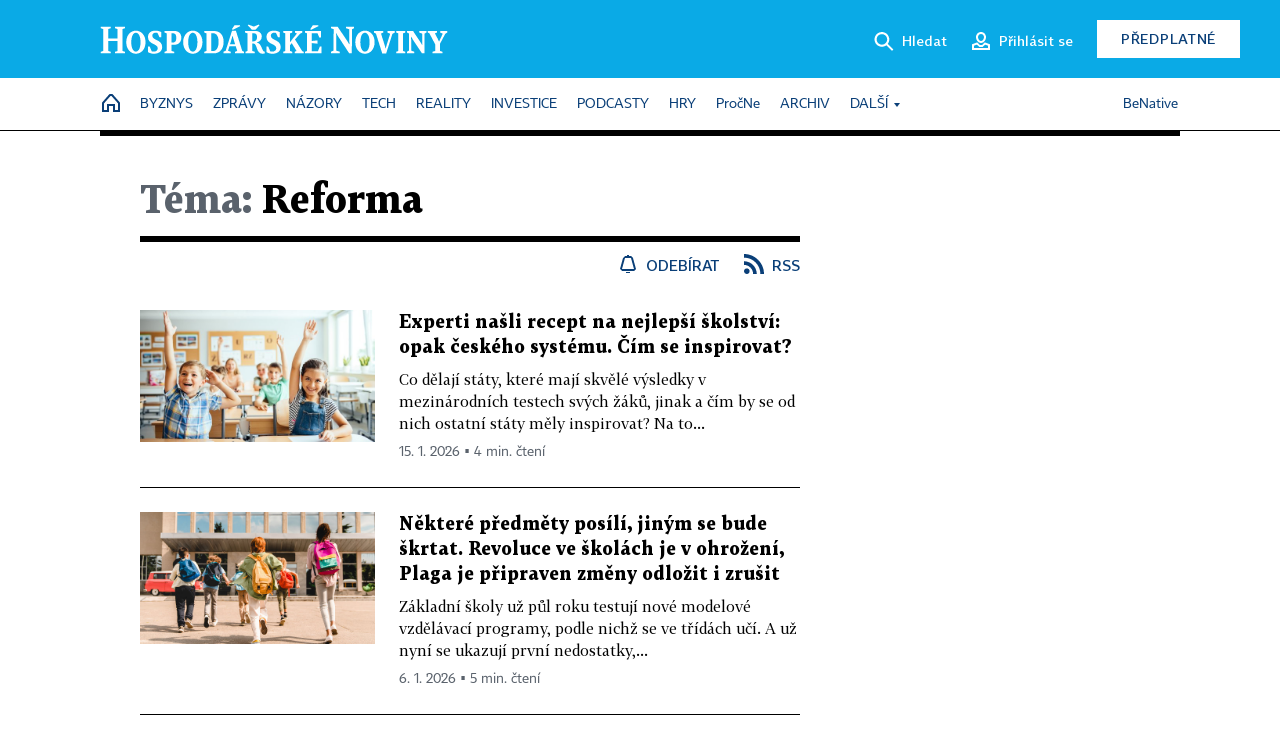

--- FILE ---
content_type: text/html; charset=windows-1250
request_url: https://hn.cz/tagy/reforma-154303
body_size: 48753
content:
<!DOCTYPE html>
<!-- fe4; [2.4094] -->
<html lang="cs">
<head>
	<meta charset="windows-1250">
	<meta name="language" content="cs">
	<title>Téma: Reforma - Hospodářské noviny (HN.cz)</title>


	<meta name="viewport" content="initial-scale=1.0, width=device-width">
	<meta name="description" content="Zpravodajský web Hospodářských novin. Ekonomika, politika, světové dění, vývoj na trzích, burza, analýzy a názory předních autorů.">
	<meta name="keywords" content="Hospodářské noviny, noviny, zpravodajství, byznys, ekonomické informace, ekonomika, burza, burzovní zprávy, finanční trhy, politika, domácí politika, zprávy ze zahraničí, kultura, auta, podnikání, technologie, názory, glosy, komentáře">
	<meta name="author" content="Economia, a.s.">
	<meta name="copyright" content="&copy; 2026 Economia, a.s.">
	<meta name="referrer" content="no-referrer-when-downgrade">
	<meta name="robots" content="max-image-preview:standard">
	<meta name="robots" content="max-snippet:-1">

	<meta name="facebook-domain-verification" content="1vzl0v0f1vma5x4519sbv50ibgqhl1">

	
		<link rel="canonical" href="https://hn.cz/tagy/reforma-154303">
		
	<meta property="fb:pages" content="93433992603">
	<meta property="fb:admins" content="1612230751">
	<meta property="fb:app_id" content="160152434038663">

	<meta property="og:site_name" content="Hospodářské noviny (HN.cz)">
	<meta property="og:email" content="hn@economia.cz">
	<meta property="og:phone_number" content="+420233071111">
	<meta property="og:fax_number" content="+420224800370">
	<meta property="article:publisher" content="https://www.facebook.com/hospodarky">
	<meta name="twitter:site" content="@hospodarky">

	<meta property="og:type" content="website">
	<meta property="og:title" content="Téma: Reforma - Hospodářské noviny (HN.cz)">
	<meta property="og:url" content="https://hn.cz/tagy/reforma-154303">
	<meta property="og:image" content="https://img.ihned.cz/attachment.php/460/73711460/ji4uEqRxcznHrsUtIPD6Ve3LJpGM5olC/HN_social_default.jpg">
	<meta property="og:description" content="Zpravodajský web Hospodářských novin. Ekonomika, politika, světové dění, vývoj na trzích, burza, analýzy a názory předních autorů.">

	<meta name="twitter:card" content="summary_large_image">
	<meta name="twitter:title" content="Téma: Reforma - Hospodářské noviny (HN.cz)">
	<meta name="twitter:description" content="Zpravodajský web Hospodářských novin. Ekonomika, politika, světové dění, vývoj na trzích, burza, analýzy a názory předních autorů.">
	<meta name="twitter:image" content="https://img.ihned.cz/attachment.php/460/73711460/ji4uEqRxcznHrsUtIPD6Ve3LJpGM5olC/HN_social_default.jpg">
	<meta name="twitter:url" content="https://hn.cz/tagy/reforma-154303">

	<meta name="Abstract" content="Zpravodajský web Hospodářských novin, prestižního deníku pro ekonomiku a politiku.">

	<link rel="alternate" type="application/rss+xml" title="Téma: Reforma - Hospodářské noviny (HN.cz) RSS" href="//hn.cz/?m=tagsRSS&amp;overview[tag_id]=154303">

	<link href="//hn.cz/css/v3/styles.css?26010715" rel="stylesheet" type="text/css">

	
<!-- Google Tag Manager -->
<script>(function(w,d,s,l,i){w[l]=w[l]||[];w[l].push({'gtm.start':
new Date().getTime(),event:'gtm.js'});var f=d.getElementsByTagName(s)[0],
j=d.createElement(s),dl=l!='dataLayer'?'&l='+l:'';j.async=true;j.src=
'//www.googletagmanager.com/gtm.js?id='+i+dl;f.parentNode.insertBefore(j,f);
})(window,document,'script','dataLayer','GTM-NPKTHP');</script>
<!-- End Google Tag Manager -->

	<script src="https://apis.google.com/js/client:platform.js?onload=start"></script>
	<script src="//hn.cz/js/vendor/jquery.js"></script>
	<script src="//hn.cz/js/vendor/jquery.cookie.js"></script>

	<script src="//hn.cz/js/cmp-init.js?21121616" charset="UTF-8"></script>
	<script src="//hn.cz/js/cmp-loader.js?25033113" charset="UTF-8"></script>

	<script src="//hn.cz/js/vendor/swiper-bundle.min.js"></script>
	<script src="https://asset.stdout.cz/fe/external/iframe.js" id="videohub_jscore"></script>
	<script src="//hn.cz/js/common.js?25121114" charset="UTF-8"></script>
	<script src="//hn.cz/js/sh.js?25070812" charset="UTF-8"></script>

	<script src="//hn.cz/js/oauth.js?25060911" charset="UTF-8" id="oauth-script" data-google-oauth-client-id="620603146776-l72im3egblf6h540rtcsb268554hcvl7.apps.googleusercontent.com"></script>
	<script src="//hn.cz/js/v2/payments_article_purchase.js?24060615" charset="UTF-8"></script>
	<script src="//hn.cz/js/jquery.modal-overlay.js?25093011" charset="UTF-8"></script>
	<script src="//hn.cz/js/jquery.modal-menu.js?24012515" charset="UTF-8"></script>
	<script src="//hn.cz/js/jquery.gallery.js?22101710" charset="UTF-8"></script>
	<script src="//hn.cz/js/jquery.iobjects.js?25121515" charset="UTF-8"></script>

	<script src="//hn.cz/js/v3/plugins.js?26012014" charset="UTF-8"></script>
	<script src="//hn.cz/js/tts.js?25101315" charset="UTF-8"></script>
	<script src="//hn.cz/js/v3/main.js?25101315" charset="UTF-8"></script>

	
	<link rel="icon" href="//hn.cz/img/v3/hn-icon.svg">
	<link rel="mask-icon" href="//hn.cz/img/v3/hn-icon.svg" color="#ffffff">
	<link rel="apple-touch-icon" href="//hn.cz/img/v3/hn-touch-icon.png">
	<meta name="theme-color" content="#ffffff">
	<link rel="manifest" href="https://hn.cz/js/manifests/HN_manifest.json"><!-- -->
	

	
		<script type="text/javascript">
		var page = {
			section: 'hn',
			subsection: 'tag-154303',
			ga4_type: 'tag-ow'
		};

		sh_b.ts = '1769163722';

		_saseco.push_keywords('');
		_saseco.set_site('ihned');
		_saseco.set_area('default');
		_saseco.set_targets_id('');
		

		var p = '000000_tags';
		var branding_cfg = {};

		
		if (0) _saseco.targets.ap='1z';
		if (0) {
			_saseco.targets.ap=1;
			ppc_1_enabled = false;
			seznam_ads_enabled = false;
		} else if (seznam_ads_enabled) {
			eco_cmp_queue.push({
				'cmd': 'checkByPreset',
				'preset': 'seznam',
				'callback': function() {
					if (!isFromSeznam(true)) { return; }
					_saseco.targets.ab='sez';
					seznam_ads = true;
				}
			});
		}

		if (typeof branding_cfg.brand !== 'undefined' && typeof branding_cfg.brand.SAS !== 'undefined' && branding_cfg.brand.SAS) {
			_saseco.targets.ab = branding_cfg.brand.SAS;
		}

		if ($.cookie('user__aamhash')) { var aamDeclaredID = $.cookie('user__aamhash'); }

		
			_saseco.targets.sec1='tag';
			_saseco.set_targets_id('154303');
		
	</script>

	
	
		<script src="//hn.cz/js/gemius.js?22021711"></script>
		
	
	<script src="//hn.cz/js/ga4.js?26012014" charset="UTF-8"></script>

	<script type="text/javascript">
	
		window._sasic_queue = window._sasic_queue || [];
		window._sashec_queue = window._sashec_queue || [];
		window.AlsOptions = { tag: 'hn' };
		document.write('<sc' + 'ript type="text/javascript" src="' + '//prod-snowly-sasic.stdout.cz/dist/hn/sasic.min.js' + '" onLoad="_sasic.init()"></sc' + 'ript>');
		document.write('<sc' + 'ript type="text/javascript" src="' + '//prod-snowly-sasic.stdout.cz/libs/sashec-connector.min.js' + '" onLoad="_sashec.init()"></sc' + 'ript>');
		_sashec_queue.push(['group', { site:_saseco.get_site(), area:_saseco.get_area(), keyword:_saseco.keywords, targets:_saseco.targets, callback: _saseco.callback }]);
	
	</script>

</head>
<body class="bt90 body0 page-000000_tags s2-0" id="top">
	
<!-- Google Tag Manager (noscript) -->
<noscript><iframe src="https://www.googletagmanager.com/ns.html?id=GTM-NPKTHP" height="0" width="0" style="display:none;visibility:hidden"></iframe></noscript>
<!-- End Google Tag Manager (noscript) -->


	<header>
		<div class="header-wrapper">
			<div class="hn-lista">
				<div class="wrapper">
					<div class="logo">
						<a href="https://hn.cz/">
							<img src="https://hn.cz/img/v3/logo_hospodarske_noviny.svg" alt="Hospodářské noviny">
						</a>
					</div>
					<div class="menu-right">
						<a href="javascript:;" class="button simple button-search" onclick="$('.header-search').removeClass('hidden'); $('.header-search .search-what').focus();"><span class="ico ico-search"></span><span class="after">Hledat</span></a>
						<span class="button-tts desktop-only" title="Zobrazit playlist audio článků"></span>
						<span class="button-pocket desktop-only" title="Články uložené na později"></span>
						<a href="javascript:;" class="button simple button-login desktop-only"><span class="ico ico-profile"><span class="initials"></span></span><span class="text-not-logged after">Přihlásit se</span><span class="text-logged after">Můj účet</span></a>
						<a href="https://predplatne.hn.cz/" target="_blank" class="button inverted button-subscription" onclick="GA4.button_click($(this), 'subscription');">Předplatné</a>
						<a href="javascript:;" class="button simple button-menu-trigger no-desktop" onclick="header.toggleMobileMenu();"><span class="ico ico-menu"></span></a>
					</div>
					<form class="header-search hidden" action="https://hn.cz/#result" method="GET">
						<input type="text" name="search[what]" class="search-what" data-type="main" placeholder="Hledat na HN.cz ...">
						<button class="button search-button ico-search"><span class="desktop-only">Hledat</span></button>
						<span class="ico-close" onclick="$('.header-search').addClass('hidden');"></span>
						<input type="hidden" name="p" value="000000_search">
					</form>
				</div>
			</div>
			<div class="menu-wrapper">
				<div class="wrapper">
					<div class="menu-header">
						<div class="wrapper">
							<span class="button-tts" title="Zobrazit playlist audio článků"></span>
							<span class="button-pocket" title="Články uložené na později"></span>
							<a href="javascript:;" class="button simple button-login"><span class="ico ico-profile"><span class="initials"></span></span><span class="text-not-logged">Přihlásit se</span><span class="text-logged">Můj účet</span></a>
							<a href="https://predplatne.hn.cz/" target="_blank" class="button inverted button-subscription" onclick="GA4.button_click($(this), 'subscription');">Předplatné</a>
						</div>
					</div>
					
						<div class="menu">
	<nav class="navig" data-position="header">
			<ul class="swiper-wrapper ">
			<li class="swiper-slide home menu-home"><a href="https://hn.cz/" title="" target="_self"><span>Home</span></a></li>
			<li class="swiper-slide menu-byznys"><a href="https://byznys.hn.cz/" title="" target="_self"><span>Byznys</span></a></li>
			<li class="swiper-slide menu-zpravy"><a href="https://zpravy.hn.cz/" title="" target="_self"><span>Zprávy</span></a></li>
			<li class="swiper-slide menu-nazory"><a href="https://nazory.hn.cz/" title="" target="_self"><span>Názory</span></a></li>
			<li class="swiper-slide menu-tech"><a href="https://tech.hn.cz/" title="" target="_self"><span>Tech</span></a></li>
			<li class="swiper-slide menu-reality"><a href="https://byznys.hn.cz/reality/" title="" target="_self"><span>Reality</span></a></li>
			<li class="swiper-slide menu-investice"><a href="https://investice.hn.cz/" title="" target="_self"><span>Investice</span></a></li>
			<li class="swiper-slide menu-podcasty"><a href="https://podcasty.hn.cz/" title="" target="_self"><span>Podcasty</span></a></li>
			<li class="swiper-slide menu-hry"><a href="https://hn.cz/hry" title="" target="_self"><span>Hry</span></a></li>
			<li class="swiper-slide capitalize"><a href="https://procne.hn.cz/" title="" target="_self"><span>PročNe</span></a></li>
			<li class="swiper-slide menu-archiv"><a href="https://archiv.hn.cz/" title="" target="_self"><span>Archiv</span></a></li>
			<li class="swiper-slide submenu-anchor" data-submenu="submenu_163100"><span title="">Další</span></li>
		</ul>

									<div class="sub-menu hidden" id="submenu_163100">
									<ul class="swiper-wrapper menu-links">
			<li class="swiper-slide "><a href="https://hn.cz/tagy/Jak-nastartovat-sever-357605" title="" target="_self"><span>Jak nastartovat sever</span></a></li>
			<li class="swiper-slide "><a href="https://specialy.hn.cz/" title="" target="_self"><span>Speciály HN</span></a></li>
			<li class="swiper-slide "><a href="https://vikend.hn.cz/" title="" target="_self"><span>Víkend</span></a></li>
			<li class="swiper-slide "><a href="https://stavba.hn.cz/" title="" target="_self"><span>Magazín Stavba</span></a></li>
			<li class="swiper-slide "><a href="https://hn.cz/knihy-hn" title="" target="_self"><span>Knihy HN</span></a></li>
		</ul>

									<ul class="swiper-wrapper menu-links">
			<li class="swiper-slide "><a href="https://eventy.hn.cz/" title="" target="_self"><span>Eventy</span></a></li>
			<li class="swiper-slide "><a href="https://hn.cz/tagy/Green-Deal-355623" title="" target="_self"><span>Green Deal</span></a></li>
			<li class="swiper-slide "><a href="https://hn.cz/inovatori/" title="" target="_self"><span>Inovátoři roku</span></a></li>
			<li class="swiper-slide "><a href="https://byznys.hn.cz/zenyceska/" title="" target="_self"><span>Top ženy</span></a></li>
			<li class="swiper-slide "><a href="https://nejbanka.hn.cz/" title="" target="_self"><span>Nej banka / Nej pojišťovna</span></a></li>
		</ul>

									<ul class="swiper-wrapper menu-links">
			<li class="swiper-slide "><a href="https://predplatne.hn.cz/" title="" target="_self"><span>Předplatné</span></a></li>
			<li class="swiper-slide "><a href="https://hn.cz/tiraz/" title="" target="_self"><span>Redakce</span></a></li>
			<li class="swiper-slide "><a href="https://www.economia.cz/ceniky-inzerce/" title="" target="_self"><span>Inzerce</span></a></li>
			<li class="swiper-slide "><a href="https://www.economia.cz/contact/" title="" target="_self"><span>Kontakty</span></a></li>
			<li class="swiper-slide "><a href="https://hn.cz/news/" title="" target="_self"><span>Newslettery</span></a></li>
		</ul>

									<ul class="swiper-wrapper menu-links">
			<li class="swiper-slide "><a href="https://ekonom.cz/" title="" target="_self"><span>Ekonom</span></a></li>
			<li class="swiper-slide "><a href="https://logistika.ekonom.cz/" title="" target="_self"><span>Logistika</span></a></li>
			<li class="swiper-slide "><a href="https://pravniradce.ekonom.cz/" title="" target="_self"><span>Právní rádce</span></a></li>
			<li class="swiper-slide "><a href="https://hn.cz/hry" title="" target="_self"><span>Hry</span></a></li>
			<li class="swiper-slide "><a href="https://www.economia.cz/" title="" target="_self"><span>Economia</span></a></li>
		</ul>

						</div>
			
			<ul class="swiper-wrapper ">
			<li class="swiper-slide menu-benative capitalize"><a href="https://benative.hn.cz/" title="" target="_self"><span>BeNative</span></a></li>
		</ul>

	
	</nav>
</div>

					
				</div>
			</div>
			<div class="hidden">
				<div class="account-menu">
					<div class="profile">
						<span class="image no-image"><span class="initials"></span></span>
						<div class="name"></div>
					</div>
					<ul class="menu-links">
						<li><a href="https://ucet.hn.cz" class="menu-item item-account">Nastavení účtu</a></li>
						<li><a href="https://ucet.hn.cz/predplatne/" class="menu-item item-subscriptions">Moje předplatné</a></li>
						<li><a href="javascript:;" class="menu-item item-logout">Odhlásit se</a></li>
					</ul>
				</div>
			</div>
		</div>
	</header>
	<script>
				$('.menu:not(.submenu) .menu-hn').addClass("active");
		header.init();
	</script>

	<!-- a wrapper -->
	<div id="brand-a" class="brand-a"><div id="brand-b" class="brand-b"><div id="brand-c" class="brand-c">

	<!-- all-wrapper -->
	<div class="all-wrapper">

		<div class="a-wrapper leader">
	<div id="a-leader" class="a-content">
		<script type="text/javascript">
	_saseco.queue_push(['position','a-leader',{size:['leader','79a','91a','92a','11a','21a']}]);
</script>
	</div>
</div>
		<div class="a-wrapper strip-1">
	<div id="a-strip-1" class="a-content">
		<script type="text/javascript">
			_saseco.queue_push(['position','a-strip-1',{ size:'strip', pos:'1', async:false }]);
		</script>
	</div>
</div>

		<div class="content">
		<!-- content start -->

		



								



		
	
						
		
		
		
														
												
		

		

																







<div class="container section-header empty ">
		</div>

						
		
						
									
		
		

		

		

			


	
	
					

			
	
	
	
<div class="wrapper-cols overview ">
	<div class="column col1">
		
					<div class="ow-title page-theme-name">
				<h1><span>Téma:</span> Reforma</h1>
			</div>
									<div class="ow-links">
									<a href="javascript:" class="object-subscribe ico ico-bell"
					   onclick="object_subscription.switch($(this),4,154303,'Reforma','fill');"
					   data-target="h1"
					   title="Odebírat články k tématu: Reforma"><span>Odebírat</span></a>
								<a href="//hn.cz/?m=tagsRSS&amp;overview[tag_id]=154303" class="ico ico-rss" title="RSS článků k tématu: Reforma"><span>RSS</span></a>
			</div>
			<div id="tag-under-title-placeholder"></div>
			
					


					
				<div class="ow-content" data-list="ow">
			
						
														
			
				
			
	
					        							
	
	<div class="article-item ow-default"
		 id="article-67833780"
		 data-date="2026-01-14 14:46:00"
	>
		<article>
			<div class="article-media">
				<div class="article-media-content"><a href="https://archiv.hn.cz/c1-67833780-jaky-je-recept-na-nejlepsi-skolstvi-zadna-viceleta-gymnazia-striktni-osnovy-a-nezahlcovani-zaku-detaily"><img src="https://img.ihned.cz/attachment.php/460/80098460/PO78fxQu6kE1vpWzghDN0j5wKt4Sq23m/shutterstock_2180971685.jpg" alt=""></a></div>
			</div>			<div class="article-box">
								<h3 class="article-title"><a href="https://archiv.hn.cz/c1-67833780-jaky-je-recept-na-nejlepsi-skolstvi-zadna-viceleta-gymnazia-striktni-osnovy-a-nezahlcovani-zaku-detaily">Experti našli recept na nejlepší školství: opak českého systému. Čím se inspirovat?</a></h3>
				<div class="perex">Co dělají státy, které mají skvělé výsledky v mezinárodních testech svých žáků, jinak a čím by se od nich ostatní státy měly inspirovat? Na to...</div>				<div class="article-time"><span>15. 1. 2026 &squf; 4 min. čtení</span></div>
			</div>
		</article>
	</div>

	


		
			
				
			
	
					        							
	
	<div class="article-item ow-default"
		 id="article-67830390"
		 data-date="2026-01-05 17:23:00"
	>
		<article>
			<div class="article-media">
				<div class="article-media-content"><a href="https://archiv.hn.cz/c1-67830390-bdquo-revoluce-ldquo-ve-skolach-v-ohrozeni-nove-osnovy-cekaji-zmeny-plaga-je-pripraven-je-odlozit-i-zrusit"><img src="https://img.ihned.cz/attachment.php/670/79647670/s9lQ5Au0Wh78VmzfKdJ2OBn6qyoxGM3D/169-06F-BackToSchool-Shutterstock_web.jpg" alt=""></a></div>
			</div>			<div class="article-box">
								<h3 class="article-title"><a href="https://archiv.hn.cz/c1-67830390-bdquo-revoluce-ldquo-ve-skolach-v-ohrozeni-nove-osnovy-cekaji-zmeny-plaga-je-pripraven-je-odlozit-i-zrusit">Některé předměty posílí, jiným se bude škrtat. Revoluce ve školách je v ohrožení,  Plaga je připraven změny odložit i zrušit</a></h3>
				<div class="perex">Základní školy už půl roku testují nové modelové vzdělávací programy, podle nichž se ve třídách učí. A už nyní se ukazují první nedostatky,...</div>				<div class="article-time"><span>6. 1. 2026 &squf; 5 min. čtení</span></div>
			</div>
		</article>
	</div>

	



								<div class='a-wrapper mediumrectangle mediumrectangle-1'>
	<div id="a-mediumrectangle-1" class="a-content">
		<script>
			var sas_mr1 = 'mediumrectangle';
			if (_saseco.targets.device === 'm') {
				sas_mr1 = ['mediumrectangle','is','prmsquare','square300'];
			}
			_saseco.queue_push(['position','a-mediumrectangle-1',{
				size:sas_mr1, async:false, pos:'1'
			}]);
		</script>
	</div>
</div>

											
														
			
				
			
	
					        			
	<div class="article-item ow-default  ow-partner"
		 id="article-67809770"
		 data-date="2025-12-22 09:00:00"
	>
		<article>
			<div class="article-media">
				<div class="article-media-content"><a href="https://benative.hn.cz/c1-67809770-od-starych-blazincu-k-moderni-peci-o-dusevni-zdravi-promena-ceske-psychiatrie-trva-dlouho-ale-pokracuje"><img src="https://img.ihned.cz/attachment.php/250/80957250/7rPFIAEDmaBnohbuc1Ml8xNfiKpHk5j3/IMG_8685-original-659ad4.jpg" alt=""></a></div>
			</div>			<div class="article-box">
				<div class="category"><a href="https://benative.hn.cz/">BeNative</a></div>				<h3 class="article-title"><a href="https://benative.hn.cz/c1-67809770-od-starych-blazincu-k-moderni-peci-o-dusevni-zdravi-promena-ceske-psychiatrie-trva-dlouho-ale-pokracuje">Od starých blázinců k moderní péči o duševní zdraví. Proměna české psychiatrie trvá dlouho, ale pokračuje</a></h3>
				<div class="perex">Osmi ministrům zdravotnictví už prošla rukama Strategie reformy psychiatrické péče, která před dvanácti lety nastartovala proměnu české...</div>				<div class="article-time"><span> &squf; 7 min. čtení</span></div>
			</div>
		</article>
	</div>

	



								<div class="a-wrapper pr pr-1 ">
	<div id="a-pr-1" class="a-content">
		<script type="text/javascript">
			_saseco.queue_push(['position','a-pr-1',{
				size:'prannotation', pos:'1'
			}]);
		</script>
	</div>
</div>

											
														
			
				
			
	
					        							
	
	<div class="article-item ow-default"
		 id="article-67825980"
		 data-date="2025-12-16 18:59:00"
	>
		<article>
			<div class="article-media">
				<div class="article-media-content"><a href="https://archiv.hn.cz/c1-67825980-zdravotnictvi-cekaji-velke-zmeny-naznacuje-vojtechuv-vyber-namestka-tlacit-chce-treba-vyuzivani-dat"><img src="https://img.ihned.cz/attachment.php/40/81059040/7Go2tf5QRn16Jzc3TaLIA8jOspCNuU0y/P2025121602676-original-031815.jpeg" alt=""></a></div>
			</div>			<div class="article-box">
								<h3 class="article-title"><a href="https://archiv.hn.cz/c1-67825980-zdravotnictvi-cekaji-velke-zmeny-naznacuje-vojtechuv-vyber-namestka-tlacit-chce-treba-vyuzivani-dat">Zdravotnictví čekají velké změny, naznačuje Vojtěchův výběr náměstka. Tlačit chce třeba využívání dat</a></h3>
				<div class="perex">České zdravotnictví, zdá se, čekají velké změny. Staronový šéf resortu Adam Vojtěch (ANO) krátce po nástupu do úřadu ukázal, jakým směrem se...</div>				<div class="article-time"><span>17. 12. 2025 &squf; 3 min. čtení</span></div>
			</div>
		</article>
	</div>

	



				
				
					




	


				
											
														
				
					

	<div class="article-item ow-opinion "
		 id="article-67787470"
		 data-date="2025-09-15 08:50:00"
	>
		<article>
															<div class="article-media">
					<a href="https://archiv.hn.cz/c1-67787470-rozpocet-na-kterem-jako-by-ani-nezalezelo-misto-fiskalni-lecby-nabizi-vlada-jen-kosmeticke-upravy"><img src="https://img.ihned.cz/attachment.php/300/73899300/BVAqrT9I4z0svCehOM76kiWmaLyxb8Qn/Lobotka_Martin_ipad_BARVA.png" alt="Martin Lobotka" class="author-locket" /></a>
				</div>
										<div class="article-box">
				<div class="category"><a href="https://hn.cz/autori/martin-lobotka-12254470">Martin Lobotka</a></div>				<h3 class="article-title"><a href="https://archiv.hn.cz/c1-67787470-rozpocet-na-kterem-jako-by-ani-nezalezelo-misto-fiskalni-lecby-nabizi-vlada-jen-kosmeticke-upravy">Rozpočet, na kterém jako by ani nezáleželo. Místo fiskální léčby nabízí vláda jen kosmetické úpravy</a></h3>
				<div class="perex">Deficit rozpočtu pro příští rok ve výši 286 miliard korun není v situaci růstu ekonomiky, neexistující nezaměstnanosti a sedmiprocentního...</div>				<div class="article-time"><span>16. 9. 2025 &squf; 4 min. čtení</span></div>
			</div>
		</article>
	</div>

	


		
			
															
			
	
					        							
	
	<div class="article-item ow-default ow-media media-type-embedded_video  ow-media"
		 id="article-67787360"
		 data-date="2025-09-15 07:02:00"
	>
		<article>
			<div class="article-media with-media" data-io="1417611">
				<div class="article-media-content"><a href="https://domaci.hn.cz/c1-67787360-nelzeme-si-do-kapsy-vzkveta-svarcsystem-a-100-miliard-bychom-misto-placeni-dluhu-mohli-davat-na-platy-ucitelu-nebo-duchody"><img src="https://img.ihned.cz/attachment.php/810/80812810/1A8RbQGIJ3yuvEUzwqNM4BD7aLV9cpth/Spotlight_Aktualne.cz_-_Petr_Jansky.jpg" alt=""></a><button
					class="media-button ico-video" title="Video"></button></div>
			</div>			<div class="article-box">
				<div class="category">Spotlight</div>				<h3 class="article-title"><a href="https://domaci.hn.cz/c1-67787360-nelzeme-si-do-kapsy-vzkveta-svarcsystem-a-100-miliard-bychom-misto-placeni-dluhu-mohli-davat-na-platy-ucitelu-nebo-duchody">Nelžeme si do kapsy. Vzkvétá švarcsystém a 100 miliard bychom místo placení dluhů mohli dávat na platy učitelů nebo důchody</a></h3>
				<div class="perex">Jsou důležitější věci, které bychom měli sledovat víc než ukazatel strukturálního deficitu &#8211; vzdělaná společnost, kvalita demokracie nebo...</div>				<div class="article-time"><span>15. 9. 2025 &squf; 2 min. čtení</span></div>
			</div>
		</article>
	</div>

	



								<div class='a-wrapper mediumrectangle mediumrectangle-2'>
	<div id="a-mediumrectangle-2" class="a-content">
		<script>
			var sas_mr2 = 'mediumrectangle';
			if (_saseco.targets.device === 'm') {
				sas_mr2 = ['mediumrectangle','prmsquare','square300'];
			}
			_saseco.queue_push(['position','a-mediumrectangle-2',{
				size:sas_mr2, async:false, pos:'2'
			}]);
		</script>
	</div>
</div>

											
											<div class="a-wrapper pr pr-2 ">
	<div id="a-pr-2" class="a-content">
		<script type="text/javascript">
			_saseco.queue_push(['position','a-pr-2',{
				size:'prannotation', pos:'2'
			}]);
		</script>
	</div>
</div>

											
					
				
					

	<div class="article-item ow-opinion "
		 id="article-67753860"
		 data-date="2025-06-24 12:48:00"
	>
		<article>
															<div class="article-media">
					<a href="https://archiv.hn.cz/c1-67753860-investori-s-rumunskem-pomalu-ztraci-trpelivost-zeme-potrebuje-radikalni-konsolidaci-verejnych-financi"><img src="https://img.ihned.cz/attachment.php/20/78141020/Ro6QiCWvczuMwGrVEKyqAOa9sxHh58mn/Pohl_Martin.png" alt="Martin Pohl" class="author-locket" /></a>
				</div>
										<div class="article-box">
				<div class="category"><a href="https://hn.cz/autori/martin-pohl-10286590">Martin Pohl</a></div>				<h3 class="article-title"><a href="https://archiv.hn.cz/c1-67753860-investori-s-rumunskem-pomalu-ztraci-trpelivost-zeme-potrebuje-radikalni-konsolidaci-verejnych-financi">Investoři s Rumunskem pomalu ztrácí trpělivost. Země potřebuje radikální konsolidaci veřejných financí</a></h3>
				<div class="perex">Rumunsko prochází klíčovým obdobím. Vítězství liberálního prezidenta Dana umožnilo zformování proreformní vlády pod vedením Ilieho Bolojana,...</div>				<div class="article-time"><span>25. 6. 2025 &squf; 2 min. čtení</span></div>
			</div>
		</article>
	</div>

	


		
				
					

	<div class="article-item ow-opinion "
		 id="article-67752220"
		 data-date="2025-06-23 07:08:00"
	>
		<article>
															<div class="article-media">
					<a href="https://archiv.hn.cz/c1-67752220-reforma-zdravotnictvi-neni-mozna-bez-ochoty-a-odvahy-rikat-si-pravdu-zacneme-merit-zasadni-metriky"><img src="https://img.ihned.cz/attachment.php/890/80602890/IfWQriyFRpCSc7lq19eLgo0tmsTBAD2z/Reich_L_imon_WebBAR.png" alt="Šimon Reich" class="author-locket" /></a>
				</div>
										<div class="article-box">
				<div class="category"><a href="https://hn.cz/autori/simon-reich-19847040">Šimon Reich</a></div>				<h3 class="article-title"><a href="https://archiv.hn.cz/c1-67752220-reforma-zdravotnictvi-neni-mozna-bez-ochoty-a-odvahy-rikat-si-pravdu-zacneme-merit-zasadni-metriky">Reforma zdravotnictví není možná bez ochoty a odvahy říkat si pravdu. Začněme měřit zásadní metriky</a></h3>
				<div class="perex">O potřebě reformy zdravotnictví se mluví roky. O neudržitelnosti současného stavu nepochybují mnozí politici ani většina odborné veřejnosti....</div>				<div class="article-time"><span>24. 6. 2025 &squf; 4 min. čtení</span></div>
			</div>
		</article>
	</div>

	


		
			
				
			
	
					        							
	
	<div class="article-item ow-default"
		 id="article-67741110"
		 data-date="2025-06-03 14:12:00"
	>
		<article>
			<div class="article-media">
				<div class="article-media-content"><a href="https://byznys.hn.cz/c1-67741110-komunisty-zpackane-slucovani-obci-strasi-starosty-dodnes-navrat-bdquo-vesnicek-strediskovych-ldquo-odmitaji-i-kdyz-by-jim-pomohly"><img src="https://img.ihned.cz/attachment.php/370/80528370/bFMdne8u2fxHgwS9NvKz56csyQGqBoiV/EK21_11_vesnice_shutterstock.jpg" alt=""></a></div>
			</div>			<div class="article-box">
								<h3 class="article-title"><a href="https://byznys.hn.cz/c1-67741110-komunisty-zpackane-slucovani-obci-strasi-starosty-dodnes-navrat-bdquo-vesnicek-strediskovych-ldquo-odmitaji-i-kdyz-by-jim-pomohly">Komunisty zpackané slučování obcí straší starosty dodnes. Návrat &bdquo;vesniček střediskových&ldquo; odmítají, i když by jim pomohly</a></h3>
				<div class="perex">Pro kritiky neblahé dědictví minulosti, které brzdí rozvoj regionů a stojí zbytečně moc peněz. A pro zastánce naopak nezbytná podmínka zachování...</div>				<div class="article-time"><span>3. 6. 2025 &squf; 10 min. čtení</span></div>
			</div>
		</article>
	</div>

	


		
			
				
			
	
					        							
	
	<div class="article-item ow-default"
		 id="article-67741080"
		 data-date="2025-05-28 10:50:00"
	>
		<article>
			<div class="article-media">
				<div class="article-media-content"><a href="https://byznys.hn.cz/c1-67741080-dotace-obcim-neprodukuji-blahobyt-je-to-jako-byste-vykopavali-a-zasypavali-jamu-vydelaji-hlavne-pravnici-a-poradci-rika-ekonom-munich"><img src="https://img.ihned.cz/attachment.php/560/73892560/NyBV79cv4J8zg1QHOCAusdiKewW2qo3L/jarvis_5d664859498ebda96796adae.jpeg" alt=""></a></div>
			</div>			<div class="article-box">
				<div class="category">Rozhovor</div>				<h3 class="article-title"><a href="https://byznys.hn.cz/c1-67741080-dotace-obcim-neprodukuji-blahobyt-je-to-jako-byste-vykopavali-a-zasypavali-jamu-vydelaji-hlavne-pravnici-a-poradci-rika-ekonom-munich">Dotace obcím neprodukují blahobyt, je to, jako byste vykopávali a zasypávali jámu. Vydělají hlavně právníci a poradci</a></h3>
				<div class="perex">Národní ekonomická rady vlády před časem přišla s výbušným návrhem: snížit vysoký počet obcí v Česku, který patří mezi nejvyšší v Evropě,...</div>				<div class="article-time"><span>28. 5. 2025 &squf; 10 min. čtení</span></div>
			</div>
		</article>
	</div>

	


		
				
					

	<div class="article-item ow-opinion "
		 id="article-67736000"
		 data-date="2025-05-19 10:21:00"
	>
		<article>
															<div class="article-media">
					<a href="https://archiv.hn.cz/c1-67736000-kdyz-zmena-neni-volba-jak-radikalni-rez-v-argentine-ukazuje-cestu-i-pro-cesko"><img src="https://img.ihned.cz/attachment.php/60/80504060/8LrdeOFTQaGS5MDCWn3kcsKj4o6lqgPx/KuATa_Martin_WebBAR.png" alt="Martin Kuča" class="author-locket" /></a>
				</div>
										<div class="article-box">
				<div class="category"><a href="https://hn.cz/autori/martin-kuca-18617130">Martin Kuča</a></div>				<h3 class="article-title"><a href="https://archiv.hn.cz/c1-67736000-kdyz-zmena-neni-volba-jak-radikalni-rez-v-argentine-ukazuje-cestu-i-pro-cesko">Když změna není volba: jak radikální řez v Argentině ukazuje cestu i pro Česko</a></h3>
				<div class="perex">Před rokem by si málokdo dokázal představit, že Argentina, země zmítaná hyperinflací, korupcí a vážnými ekonomickými problémy, dokáže provést...</div>				<div class="article-time"><span>20. 5. 2025 &squf; 4 min. čtení</span></div>
			</div>
		</article>
	</div>

	


		
			
				
			
	
					        							
	
	<div class="article-item ow-default"
		 id="article-67688390"
		 data-date="2025-04-07 00:00:00"
	>
		<article>
			<div class="article-media">
				<div class="article-media-content"><a href="https://archiv.hn.cz/c1-67688390-blizi-se-nejvetsi-zmena-ve-vyuctovani-elektriny-od-sedesatych-let-minuleho-stoleti-na-stul-se-po-letech-vraci-traskave-tema-energetickych-tarifu"><img src="https://img.ihned.cz/attachment.php/850/79876850/Ow9KDLChG5Nf6aPcxA7rm2lBzRvI0U3J/chytry_elektromer_BIG.jpg" alt=""></a></div>
			</div>			<div class="article-box">
								<h3 class="article-title"><a href="https://archiv.hn.cz/c1-67688390-blizi-se-nejvetsi-zmena-ve-vyuctovani-elektriny-od-sedesatych-let-minuleho-stoleti-na-stul-se-po-letech-vraci-traskave-tema-energetickych-tarifu">Blíží se největší změna ve vyúčtování elektřiny od 60. let. Na stůl se vrací třaskavé téma energetických tarifů</a></h3>
				<div class="perex">Vedle důchodové a zdravotnické reformy patří k letitým restům českého státu i reforma plateb za elektrické sítě. Stejně jako u předchozích dvou...</div>				<div class="article-time"><span>14. 4. 2025 &squf; 8 min. čtení</span></div>
			</div>
		</article>
	</div>

	


		
				
					

	<div class="article-item ow-opinion "
		 id="article-67688870"
		 data-date="2025-04-02 16:30:00"
	>
		<article>
															<div class="article-media">
					<a href="https://archiv.hn.cz/c1-67688870-opusti-musk-trumpa-uz-za-nekolik-tydnu-sef-tesly-reformuje-vladu-na-bdquo-dohodu-o-provedeni-prace-ldquo-a-jeho-byznys-trpi"><img src="https://img.ihned.cz/attachment.php/160/76675160/JsUwvfDyH4nKPqrFCNuI57tloGWzS6ca/Vainert_Ludek_VykrytBarRGB.png" alt="Luděk Vainert" class="author-locket" /></a>
				</div>
										<div class="article-box">
				<div class="category"><a href="https://hn.cz/autori/ludek-vainert-18137000">Luděk Vainert</a></div>				<h3 class="article-title"><a href="https://archiv.hn.cz/c1-67688870-opusti-musk-trumpa-uz-za-nekolik-tydnu-sef-tesly-reformuje-vladu-na-bdquo-dohodu-o-provedeni-prace-ldquo-a-jeho-byznys-trpi">Musk opustí Trumpa co nevidět. Šéf Tesly reformuje vládu na &bdquo;dohodu o provedení práce&ldquo; a jeho byznys trpí</a></h3>
				<div class="perex">Zpoza oceánu ta zpráva přišla 1. dubna a jako aprílová také působila. Elon Musk prohlásil, že do konce května míní skončit se svou prací v úřadu...</div>				<div class="article-time"><span>3. 4. 2025 &squf; 4 min. čtení</span></div>
			</div>
		</article>
	</div>

	


		
			
				
			
	
					        							
	
	<div class="article-item ow-default"
		 id="article-67619140"
		 data-date="2025-02-19 11:20:00"
	>
		<article>
			<div class="article-media">
				<div class="article-media-content"><a href="https://domaci.hn.cz/c1-67619140-vyhazujete-miliardy-z-okna-kritizuje-byznys-vladu-tlaci-na-ni-aby-prosadila-reformu-verejnych-zakazek"><img src="https://img.ihned.cz/attachment.php/320/80210320/SEG5Cdi0J7kVwhRceOr4Pjvb6nFLazqW/Radlrogerova_Diana_40-original-4765c7.jpg" alt=""></a></div>
			</div>			<div class="article-box">
								<h3 class="article-title"><a href="https://domaci.hn.cz/c1-67619140-vyhazujete-miliardy-z-okna-kritizuje-byznys-vladu-tlaci-na-ni-aby-prosadila-reformu-verejnych-zakazek">Vyhazujete miliardy z okna, kritizuje byznys vládu. Tlačí na ni, aby prosadila reformu veřejných zakázek</a></h3>
				<div class="perex">Jedním z cílů současné vlády je podle programového prohlášení reforma Úřadu pro ochranu hospodářské soutěže (ÚOHS). Ta by měla vést hlavně ke...</div>				<div class="article-time"><span>19. 2. 2025 &squf; 3 min. čtení</span></div>
			</div>
		</article>
	</div>

	


		
			
																										
			
	
					        							
	
	<div class="article-item ow-default ow-media media-type-podcast  ow-media ow-podcast"
		 id="article-67527270"
		 data-date="2024-12-31 06:53:00"
	>
		<article>
			<div class="article-media with-media" data-io="1392771">
				<div class="article-media-content"><a href="https://podcasty.hn.cz/c1-67527270-zacina-skolni-reforma-driv-nez-rodice-ji-musi-vzit-za-svou-ucitele"><img src="https://img.ihned.cz/attachment.php/280/76756280/qsV7zpdwQx5WfHvFBkMtPSDrg4a90e3m/192x192_RB_ME.jpg" alt=""></a><button
					class="media-button ico-podcast" title="Podcast"></button></div>
			</div>			<div class="article-box">
				<div class="category">Ranní brífink</div>				<h3 class="article-title"><a href="https://podcasty.hn.cz/c1-67527270-zacina-skolni-reforma-driv-nez-rodice-ji-musi-vzit-za-svou-ucitele">Začíná školní reforma. Dřív než rodiče ji musí vzít za svou učitelé</a></h3>
				<div class="perex">Školy by se měly od příštího roku začít měnit tak, aby výuka víc odpovídala modernímu světu. Co se bude dít v roce 2025 a kde jsou největší...</div>				<div class="article-time"><span>31. 12. 2024 &squf; 09:56 min.<span class="ico ico-podcast-wave"></span></span></div>
			</div>
		</article>
	</div>

	


		
			
				
			
	
					        							
	
	<div class="article-item ow-default"
		 id="article-67515060"
		 data-date="2024-12-12 15:41:00"
	>
		<article>
			<div class="article-media">
				<div class="article-media-content"><a href="https://archiv.hn.cz/c1-67515060-celnici-pomohou-s-vymahanim-pokut-prodej-alkoholu-na-hasicskem-bale-uz-je-zajimat-nebude"><img src="https://img.ihned.cz/attachment.php/60/53851060/ScgWLphQzul6sEAGi4K1NVn9xTek750J/celnA-_sprA_va.jpg" alt=""></a></div>
			</div>			<div class="article-box">
								<h3 class="article-title"><a href="https://archiv.hn.cz/c1-67515060-celnici-pomohou-s-vymahanim-pokut-prodej-alkoholu-na-hasicskem-bale-uz-je-zajimat-nebude">Celníci pomohou s vymáháním pokut, prodej alkoholu na hasičském bále už je zajímat nebude</a></h3>
				<div class="perex">Před celníky je období změn. A to v rámci reformy v podobě takzvaného celnického balíčku. Počítá s tím, že dojde na zrušení většiny celních...</div>				<div class="article-time"><span>13. 12. 2024 &squf; 3 min. čtení</span></div>
			</div>
		</article>
	</div>

	


		
				
					

	<div class="article-item ow-opinion "
		 id="article-67484930"
		 data-date="2024-11-28 09:27:00"
	>
		<article>
															<div class="article-media">
					<a href="https://archiv.hn.cz/c1-67484930-reforma-vzdelavani-ktera-nikam-nevede-lepe-zastavit-nez-vjet-na-slepou-kolej"><img src="https://img.ihned.cz/attachment.php/110/44707110/8QadIRAUpWTxoBSD70NmLih694trg5Pv/steffl_vykr.png" alt="Ondřej Šteffl" class="author-locket" /></a>
				</div>
										<div class="article-box">
				<div class="category"><a href="https://hn.cz/autori/ondrej-steffl-10842070">Ondřej Šteffl</a></div>				<h3 class="article-title"><a href="https://archiv.hn.cz/c1-67484930-reforma-vzdelavani-ktera-nikam-nevede-lepe-zastavit-nez-vjet-na-slepou-kolej">Reforma vzdělávání, která nikam nevede. Lépe zastavit než vjet na slepou kolej</a></h3>
				<div class="perex">Ministerstvo školství spěchá, aby do konce roku 2024 schválilo nový Rámcový vzdělávací program pro základní vzdělávání (RVP ZV). Tento klíčový...</div>				<div class="article-time"><span>2. 12. 2024 &squf; 5 min. čtení</span></div>
			</div>
		</article>
	</div>

	


		
				
					

	<div class="article-item ow-opinion "
		 id="article-67492100"
		 data-date="2024-11-26 16:51:00"
	>
		<article>
															<div class="article-media">
					<a href="https://archiv.hn.cz/c1-67492100-kritika-fialovy-vlady-je-opravnena-ale-nema-ignorovat-dva-plusy-ktere-jsou-podstatnejsi-nez-vsechno-ostatni"><img src="https://img.ihned.cz/attachment.php/990/76685990/shHe28DkRwJ0xcqyPAL94lOjK7vBzQmf/Honzejk-Petr-web.png" alt="Petr Honzejk" class="author-locket" /></a>
				</div>
										<div class="article-box">
				<div class="category"><a href="https://hn.cz/autori/petr-honzejk-10780750">Petr Honzejk</a></div>				<h3 class="article-title"><a href="https://archiv.hn.cz/c1-67492100-kritika-fialovy-vlady-je-opravnena-ale-nema-ignorovat-dva-plusy-ktere-jsou-podstatnejsi-nez-vsechno-ostatni">Kritika Fialovy vlády je oprávněná. Ale nemá ignorovat dva plusy, které jsou podstatnější než všechno ostatní</a></h3>
				<div class="perex">Kritizovat vládu Petra Fialy je snadná disciplína. Její výkon je nevýrazný, často zmatený, popírání volebních slibů se v jejím podání stalo...</div>				<div class="article-time"><span>27. 11. 2024 &squf; 4 min. čtení</span></div>
			</div>
		</article>
	</div>

	


		
			
				
			
	
					        							
	
	<div class="article-item ow-default"
		 id="article-67479130"
		 data-date="2024-11-20 00:00:00"
	>
		<article>
			<div class="article-media">
				<div class="article-media-content"><a href="https://archiv.hn.cz/c1-67479130-ulevit-chudym-od-odvodu-a-bohatym-od-podpory-ekonomove-nacrtli-danovou-reformu-ze-dna-ma-dostat-desetitisice-lidi"><img src="https://img.ihned.cz/attachment.php/480/70276480/nPC9QD7wByeRgKaiUIk0HWrxuqvEMotV/shutterstock_693174910.jpg" alt=""></a></div>
			</div>			<div class="article-box">
								<h3 class="article-title"><a href="https://archiv.hn.cz/c1-67479130-ulevit-chudym-od-odvodu-a-bohatym-od-podpory-ekonomove-nacrtli-danovou-reformu-ze-dna-ma-dostat-desetitisice-lidi">Ulevit chudým od odvodů a bohatým od podpory. Ekonomové načrtli daňovou reformu, ze dna má dostat desetitisíce lidí</a></h3>
				<div class="perex">Je to dlouhodobý problém české ekonomiky: slabá motivace lidí s nejnižšími příjmy nechat se legálně zaměstnat a zároveň vysoký počet lidí pod...</div>				<div class="article-time"><span>20. 11. 2024 &squf; 5 min. čtení</span></div>
			</div>
		</article>
	</div>

	


		
				
					

	<div class="article-item ow-opinion "
		 id="article-67474420"
		 data-date="2024-11-14 15:39:00"
	>
		<article>
															<div class="article-media">
					<a href="https://archiv.hn.cz/c1-67474420-ridit-stat-jako-firmu-level-elon-musk-co-je-skutecnost-a-co-jen-skvely-marketing"><img src="https://img.ihned.cz/attachment.php/850/79895850/DfBiMTwKnyOV7ocr6dFsgzmxQW08pvlH/Ehl-Martin.png" alt="Martin Ehl" class="author-locket" /></a>
				</div>
										<div class="article-box">
				<div class="category"><a href="https://hn.cz/autori/martin-ehl-15436080">Martin Ehl</a></div>				<h3 class="article-title"><a href="https://archiv.hn.cz/c1-67474420-ridit-stat-jako-firmu-level-elon-musk-co-je-skutecnost-a-co-jen-skvely-marketing">Řídit stát jako firmu, level Elon Musk. Co je skutečnost a co jen skvělý marketing?</a></h3>
				<div class="perex">Elon Musk bude ve vládě Donalda Trumpa zeštíhlovat státní byrokracii. Konstatování, kolem kterého se točí světové debaty posledních dní, je sice...</div>				<div class="article-time"><span>15. 11. 2024 &squf; 4 min. čtení</span></div>
			</div>
		</article>
	</div>

	




			<div id="next-articles"></div>
			<div class="wrap-btn">
				<a class="button trigger-next-articles" data-target-id="next-articles"
				   href="/?m=tags&amp;overview[tag_id]=154303"
				   data-url="/?m=tags&amp;overview[tag_id]=154303"
				   data-max_amount="20"
				   data-from="20">Další články</a>
			</div>
		</div>
	</div>
	<div class="column col2">
		
					
		

					
				




	


			
		
		<div class='a-wrapper halfpage halfpage-1 a-sticky onscroll-response onscroll-response-sticky' data-onscroll-response='{ "type": "sticky", "sticky": "top", "space_use": 0.5 }'>
	<div id="a-halfpage-1" class="a-content">
		<script>
			_saseco.queue_push(['position','a-halfpage-1',{
				size:['halfpage','mediumrectangle','square300','widesky','mpu','sq3'], async:false, pos:'1'
			}]);
		</script>
	</div>
</div>
		<div class='a-wrapper halfpage halfpage-3 a-sticky onscroll-response onscroll-response-sticky' data-onscroll-response='{ "type": "sticky", "sticky": "top", "space_use": 0.5 }'>
	<div id="a-halfpage-3" class="a-content">
		<script>
			_saseco.queue_push(['position','a-halfpage-3',{
				size:['halfpage','mediumrectangle','square300','widesky','mpu','sq3'], async:false, pos:'3'
			}]);
		</script>
	</div>
</div>
	</div>
</div>


	


		<!-- content end -->
			<div class="a-wrapper megaboard">
	<div id="a-megaboard" class="a-content">
		<script type="text/javascript">
if (location.href === 'https://hn.cz/tagy/revizeceska') { location.href = 'https://hn.cz/tagy/reVize-Ceska-357755'; }
	_saseco.queue_push(['position','a-megaboard',{size:['megaboard','79b','91b','92b','93b'],async:false}]);
</script>
	</div>
</div>

		</div>

		<footer class="navig" data-position="footer">
			<div class="wrapper">
				<div class="col1">
					<div class="hn gap">
						<img src="//hn.cz/img/v3/logo_hospodarske_noviny.svg" alt="Hospodářské noviny">
						<p><a href="https://www.economia.cz/copyright/">&copy;</a> 1996-2026 <a href="https://www.economia.cz/">Economia, a.s.</a></p>
						<p class="issn">
							Hospodářské noviny (print) &nbsp; ISSN 0862-9587<br>
							Hospodářské noviny (online) ISSN 2787-950X
						</p>
					</div>
					<div class="c-s">
						<div class="cert gap">
							<h5>Certifikováno</h5>
							<div class="wrap-cert">
								<a href="https://domaci.hn.cz/c1-67294110-economia-a-hn-ziskaly-jako-prvni-v-cr-prestizni-mezinarodni-certifikat-jti-potvrzujici-duveryhodnost-jejich-novinarske-prace">
									<img src="https://img.ihned.cz/attachment.php/910/79232910/MgVFm4pWhrDfQCJPRNxsBo8nGjTuSqEz/JTI_certified_g.png" alt="jti">
								</a>
							</div>
						</div>
						<div class="social">
							<h5>Sledujte nás</h5>
							<div class="wrap-social">
								<a class="icon ico-inverse-x" title="HN na Platformě X" href="https://x.com/hospodarky"></a>
								<a class="icon ico-inverse-facebook" title="HN na Facebooku" href="https://www.facebook.com/hospodarky"></a>
								<a class="icon ico-inverse-instagram" title="HN na Instagramu" href="https://www.instagram.com/hospodarky/"></a>
								<a class="icon ico-inverse-linkedin" title="HN na LinkedInu" href="https://www.linkedin.com/showcase/hospodarky/"></a>
								<a class="icon ico-inverse-spotify" title="HN na Spotify" href="https://open.spotify.com/show/0Lo9Snd0rAV2z1rVBxPCzp?si=BgjStdRETKSgkCuHDMaUFQ&dl_branch=1"></a>
								<a class="icon ico-inverse-youtube" title="HN na Youtube" href="https://www.youtube.com/c/IHNEDcz"></a>
							</div>
						</div>
					</div>
					<div class="app" id="app">
						<h5>Stáhněte si aplikaci HN</h5>
						<div class="wrap-app">
							<a class="ico-inverse-android" title="HN v Google Play" href="https://hn.cz/android/"></a>
							<a class="ico-inverse-ios" title="HN v App Store" href="https://hn.cz/ios/"></a>
						</div>

					</div>
				</div>
				<div class="col2">
					<div class="links gap">
							<ul>
	<li class=""><a href="https://www.economia.cz/contact/" title="" target="_self">Kontakty</a></li>
	<li class=""><a href="https://hn.cz/tiraz/" title="" target="_self">Tiráž redakce HN</a></li>
	<li class=""><a href="https://www.economia.cz/" title="" target="_self">Economia</a></li>
	<li class=""><a href="https://www.economia.cz/prace-u-nas/" title="" target="_self">Kariéra v HN</a></li>
	<li class=""><a href="https://www.economia.cz/ceniky-inzerce/" title="" target="_self">Ceník inzerce</a></li>
</ul>

	<ul>
	<li class=""><a href="https://www.economia.cz/ochrana-osobnich-udaju/" title="" target="_self">Ochrana osobních údajů</a></li>
	<li class=""><a href="https://www.economia.cz/prohlaseni-o-cookies/" title="" target="_self">Prohlášení o cookies</a></li>
	<li class="eco-cmp-show-settings"><a href="javascript:void(0);" title="" target="_self">Nastavení soukromí</a></li>
	<li class=""><a href="https://www.economia.cz/vseobecne-podminky/" title="" target="_self">Všeobecné smluvní podmínky</a></li>
</ul>

	<ul>
	<li class=""><a href="//predplatne.hn.cz/" title="" target="_self">Koupit / darovat předplatné</a></li>
	<li class=""><a href="https://eventy.hn.cz/" title="" target="_self">Eventy</a></li>
	<li class=""><a href="https://hn.cz/news/" title="" target="_self">Newslettery</a></li>
	<li class=""><a href="https://rss.hn.cz/" title="" target="_self">RSS kanály</a></li>
</ul>


					</div>
					
					<div class="copyright">Autorská práva vykonává vydavatel. Bez písemného svolení vydavatele je zakázáno jakékoli užití částí nebo celku díla, zejména rozmnožování a šíření jakýmkoli způsobem, mechanickým nebo elektronickým, v českém nebo jiném jazyce. Bez souhlasu vydavatele je zakázáno též rozmnožování obsahu pro účely automatizované analýzy textů nebo dat podle&nbsp;ustanovení § 39c autorského zákona.</div>
				</div>
			</div>
		</footer>

	<!-- /all-wrapper -->
	</div>

	<!-- /a wrapper -->
	</div></div></div>

	<!-- advert footer -->
		<script type="text/javascript">
		 _sashec_queue.push(['loadAll','default']);
	</script>
	<script src="https://prod-snowly-als.stdout.cz/dist/als.min.js" async onLoad="_feLogging.initLogging()"></script>

	<!-- /advert footer -->

	<!-- body append -->
	
	<!-- /body append -->

	<div class="svg-filters">
		<svg version="1.1" xmlns="http://www.w3.org/2000/svg"><filter id="blur"><feGaussianBlur stdDeviation="3" /></filter></svg>
	</div>
	<script>
if (!window.location.search.match(/caroda=skip-instream/)) {
	document.write('<scr'+'ipt src="https://cdn5.caroda.io/embedded.video.aktualne.cz/preload.js" crossorigin="anonymous" defer></scr'+'ipt>');
}
</script>
</body>
</html>